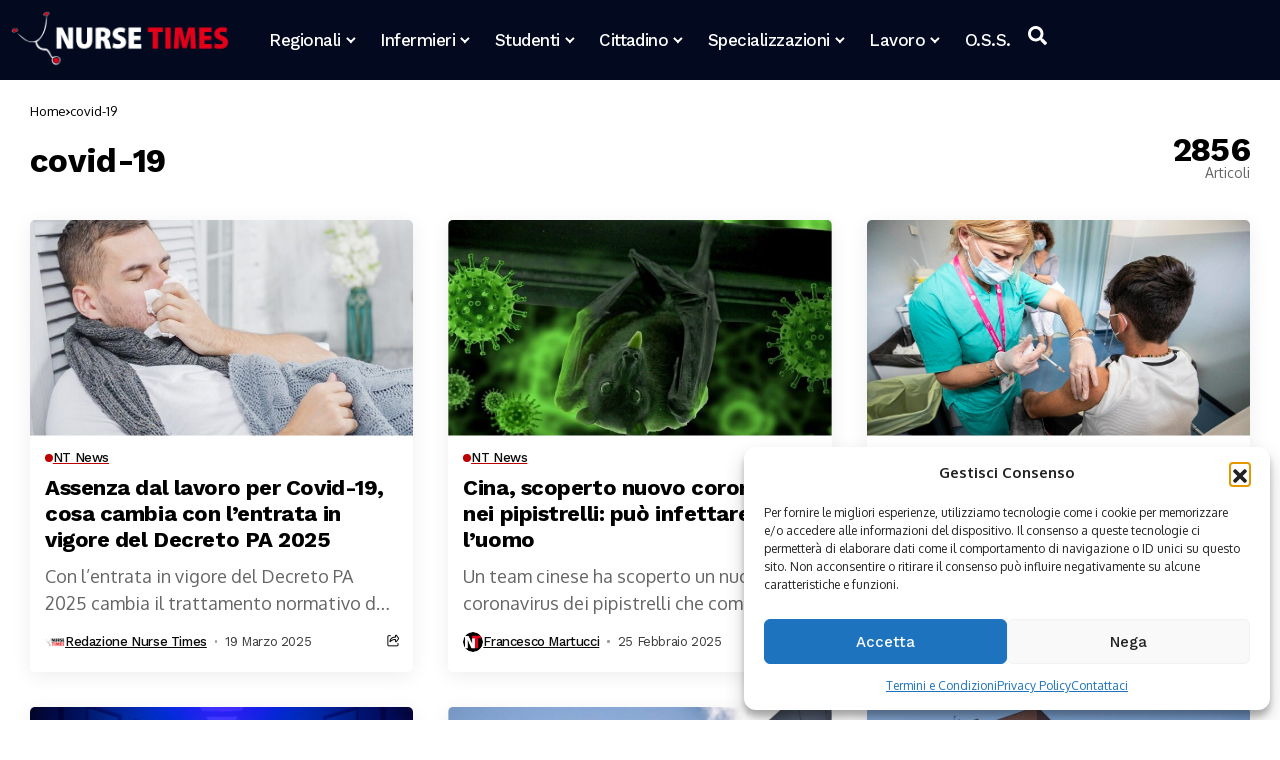

--- FILE ---
content_type: text/html; charset=utf-8
request_url: https://www.google.com/recaptcha/api2/aframe
body_size: 267
content:
<!DOCTYPE HTML><html><head><meta http-equiv="content-type" content="text/html; charset=UTF-8"></head><body><script nonce="FMLE9e35zlMD_yKnebm4iQ">/** Anti-fraud and anti-abuse applications only. See google.com/recaptcha */ try{var clients={'sodar':'https://pagead2.googlesyndication.com/pagead/sodar?'};window.addEventListener("message",function(a){try{if(a.source===window.parent){var b=JSON.parse(a.data);var c=clients[b['id']];if(c){var d=document.createElement('img');d.src=c+b['params']+'&rc='+(localStorage.getItem("rc::a")?sessionStorage.getItem("rc::b"):"");window.document.body.appendChild(d);sessionStorage.setItem("rc::e",parseInt(sessionStorage.getItem("rc::e")||0)+1);localStorage.setItem("rc::h",'1768954003006');}}}catch(b){}});window.parent.postMessage("_grecaptcha_ready", "*");}catch(b){}</script></body></html>

--- FILE ---
content_type: text/css
request_url: https://nursetimes.org/wp-content/plugins/rainweb/assets/css/style-nursetimes.css?v=1.0.0&ver=6.9
body_size: -18
content:
.evidenzia>a,
.evidenzia>p {
    color: #047BAD !important;
}

.titolo-menu-mobile>a,
.titolo-menu-mobile>p {
    color: #e2001a !important;
}

/* MEGAMENU NURSETIMES */
.jl-cus-mega-menu {
    margin-top: 60px !important;
    left: 0 !important;
    top: 0 !important;
    width: 100vw !important;
    height: 100vh !important;
    position: fixed !important;
    background: #0000009e !important;
}

/* COMPLIANZ COOKIE BANNER */
.cmplz-cookiebanner .cmplz-title {
    font-weight: bold !important;
}

.cmplz-cookiebanner .cmplz-buttons .cmplz-btn {
    align-items: center !important;
    justify-content: center !important;
}

.cmplz-cookiebanner .cmplz-buttons .cmplz-btn.cmplz-deny {
    background-color: #f9f9f9 !important;
    color: #222222 !important;
}

.interface-navigable-region {
    overflow-x: scroll !important;
}

.editor-styles-wrapper ul {
    list-style-type: disc !important;
}

.editor-styles-wrapper ol {
    list-style-type: decimal !important;
}

.altezza-massima-400 {
    max-height: 400px !important;
}

--- FILE ---
content_type: text/css
request_url: https://nursetimes.org/wp-content/uploads/elementor/css/post-30649.css?ver=1768349823
body_size: 70
content:
.elementor-30649 .elementor-element.elementor-element-651305f{--display:flex;--margin-top:0px;--margin-bottom:0px;--margin-left:0px;--margin-right:0px;--padding-top:0px;--padding-bottom:0px;--padding-left:0px;--padding-right:0px;}.elementor-30649 .elementor-element.elementor-element-c6029f2 > .elementor-widget-container{background-color:#FFFFFF;padding:20px 25px 30px 25px;border-radius:8px 8px 8px 8px;box-shadow:0px 0px 25px 0px rgba(0, 0, 0, 0.08);}.options_dark_skin .elementor-30649 .elementor-element.elementor-element-c6029f2 > .elementor-widget-container{background-color:#222222;}.elementor-30649 .elementor-element.elementor-element-c6029f2 .jl_ovg_w{--jl-img-height:70%;--jl-num-col:4;--jl-col-gap:20px;--jl-padding:15px;--jl-f-size:15px;--jlc-car-radius:5px;--jl-v-align:flex-end;}.elementor-30649 .elementor-element.elementor-element-c6029f2{--jl-num-line:2;}.elementor-30649 .elementor-element.elementor-element-c6029f2 .jl_ov_el .jl_imgl{background-color:#000000CF;background:linear-gradient(180deg, rgba(0, 0, 0, 0) var(--jl-ov-bg-pos), var(--jl-ov-bg) var(--jl-ov-bgc-pos)) !important;--jl-ov-bg:#000000CF;--jl-ov-bg-pos:0%;}.elementor-30649 .elementor-element.elementor-element-c6029f2 .jl_fot_share_i.jl_share_l_bg.jls_tooltip{display:inline-flex !important;}.elementor-30649 .elementor-element.elementor-element-c6029f2 .jl_el_nav_w{justify-content:left;}@media(min-width:768px){.elementor-30649 .elementor-element.elementor-element-651305f{--content-width:1220px;}}@media(max-width:1024px){.elementor-30649 .elementor-element.elementor-element-c6029f2 .jl_ovg_w{--jl-num-col:3;}}@media(max-width:767px){.elementor-30649 .elementor-element.elementor-element-c6029f2 .jl_ovg_w{--jl-num-col:1;}}

--- FILE ---
content_type: text/css
request_url: https://nursetimes.org/wp-content/uploads/elementor/css/post-30646.css?ver=1768349823
body_size: 189
content:
.elementor-30646 .elementor-element.elementor-element-8cf430a{--display:flex;--flex-direction:column;--container-widget-width:100%;--container-widget-height:initial;--container-widget-flex-grow:0;--container-widget-align-self:initial;--flex-wrap-mobile:wrap;--padding-top:0px;--padding-bottom:0px;--padding-left:0px;--padding-right:0px;}.elementor-30646 .elementor-element.elementor-element-dcb7ec9 .jl_sh_cter{--jl-scols-num:4;}.elementor-30646 .elementor-element.elementor-element-dcb7ec9{--jl-scols-gap:5px;--jl-srows-gap:5px;--jl-social-radius:12px;}.elementor-30646 .elementor-element.elementor-element-dcb7ec9 .jl_sh_cter li a .jl_sh_w .jl_sh_c{font-size:15px !important;}.elementor-30646 .elementor-element.elementor-element-dcb7ec9 .jl_sh_cter li a .jl_sh_w .jl_sh_l{font-size:10px !important;}.elementor-30646 .elementor-element.elementor-element-a55c0ae > .elementor-widget-container{margin:10px 0px 0px 0px;}.elementor-30646 .elementor-element.elementor-element-a55c0ae .jlcus_sec_title{--sect-t-algin:left;--sect-line-space:0px;--sect-t-size:18px;--sect-t-color:#000000;}.elementor-30646 .elementor-element.elementor-element-a55c0ae .jlcus_sec_title .jl_sct_bt{top:0px;}.options_dark_skin .elementor-30646 .elementor-element.elementor-element-a55c0ae .jlcus_sec_title{--sect-t-color:#fff;}.elementor-30646 .elementor-element.elementor-element-2f340292 .jl_fr16_inner{--jlrow-gap:20px !important;}.elementor-30646 .elementor-element.elementor-element-2f340292 .jl_fr16_inner .jl_ov_layout.jl_ov_mix_opt .jl_fe_title{font-size:16px !important;}.elementor-30646 .elementor-element.elementor-element-2f340292 .jl_fr16_inner .jl_fe_title{font-size:14px !important;}.elementor-30646 .elementor-element.elementor-element-2f340292 .jl_mini_ov_sb .jl_ov_el.jl_ov_mix_opt{--jl-padding:15px;--jl-mix-img-h:62%;--jl-h-align:flex-start;}.elementor-30646 .elementor-element.elementor-element-2f340292 .jl_mmlistw{--jl-num-line:2;}.elementor-30646 .elementor-element.elementor-element-2f340292 .jl_ov_el .jl_imgl{background-color:#00000082;background:linear-gradient(180deg, rgba(0, 0, 0, 0) var(--jl-ov-bg-pos), var(--jl-ov-bg) var(--jl-ov-bgc-pos)) !important;--jl-ov-bg:#00000082;}.elementor-30646 .elementor-element.elementor-element-2f340292 .jl_ov_mix_opt .jl_fot_share_i.jl_share_l_bg.jls_tooltip{display:inline-flex !important;}@media(max-width:1024px){.elementor-30646 .elementor-element.elementor-element-dcb7ec9 .jl_sh_cter{--jl-scols-num:3;}}@media(max-width:767px){.elementor-30646 .elementor-element.elementor-element-dcb7ec9 .jl_sh_cter{--jl-scols-num:4;}}

--- FILE ---
content_type: text/css
request_url: https://nursetimes.org/wp-content/uploads/elementor/css/post-30644.css?ver=1768349823
body_size: 714
content:
.elementor-30644 .elementor-element.elementor-element-a0cd274{--display:flex;--flex-direction:column;--container-widget-width:100%;--container-widget-height:initial;--container-widget-flex-grow:0;--container-widget-align-self:initial;--flex-wrap-mobile:wrap;--margin-top:0px;--margin-bottom:30px;--margin-left:0px;--margin-right:0px;--padding-top:0px;--padding-bottom:0px;--padding-left:0px;--padding-right:0px;}.elementor-30644 .elementor-element.elementor-element-c905183 .jlcus_sec_title{--sect-t-algin:left;--sect-t-size:18px;--sect-t-color:#000;--sect-line-color:#8600FF;}.elementor-30644 .elementor-element.elementor-element-c905183 .jlcus_sec_title .jl_sct_bt{top:0px;}.elementor-30644 .elementor-element.elementor-element-c905183  .jlcus_sec_title .jlcus_sect_inner{border-color:#000;}.options_dark_skin .elementor-30644 .elementor-element.elementor-element-c905183  .jlcus_sec_title .jlcus_sect_inner{border-color:#3c3c3c;}.options_dark_skin .elementor-30644 .elementor-element.elementor-element-c905183 .jlcus_sec_title{--sect-t-color:#fff;}.elementor-30644 .elementor-element.elementor-element-bf3cec5 .jl_xsgrid .jl_fli_wrap{grid-template-columns:repeat(1,minmax(0,1fr)) !important;--jlcols-gap:20px;--jlrow-gap:20px;}.elementor-30644 .elementor-element.elementor-element-bf3cec5 .jl_mmlist_layout{--jl-sm-w:80px;--jl-sm-h:80px;}.elementor-30644 .elementor-element.elementor-element-bf3cec5 .jl_li_in{flex-direction:row-reverse;}.elementor-30644 .elementor-element.elementor-element-bf3cec5 .block-section{--jl-num-bg:#02010100;--jl-num-color:#FF0003;--jlnum-fsize:50px;}.elementor-30644 .elementor-element.elementor-element-21e1ec9{--display:flex;--flex-direction:column;--container-widget-width:100%;--container-widget-height:initial;--container-widget-flex-grow:0;--container-widget-align-self:initial;--flex-wrap-mobile:wrap;--gap:0px 0px;--row-gap:0px;--column-gap:0px;--border-radius:5px 5px 5px 5px;--padding-top:20px;--padding-bottom:20px;--padding-left:20px;--padding-right:20px;}.elementor-30644 .elementor-element.elementor-element-21e1ec9:not(.elementor-motion-effects-element-type-background), .elementor-30644 .elementor-element.elementor-element-21e1ec9 > .elementor-motion-effects-container > .elementor-motion-effects-layer{background-color:#021455;}.elementor-widget-icon.elementor-view-stacked .elementor-icon{background-color:var( --e-global-color-primary );}.elementor-widget-icon.elementor-view-framed .elementor-icon, .elementor-widget-icon.elementor-view-default .elementor-icon{color:var( --e-global-color-primary );border-color:var( --e-global-color-primary );}.elementor-widget-icon.elementor-view-framed .elementor-icon, .elementor-widget-icon.elementor-view-default .elementor-icon svg{fill:var( --e-global-color-primary );}.elementor-30644 .elementor-element.elementor-element-b5e6b29 .elementor-icon-wrapper{text-align:center;}.elementor-30644 .elementor-element.elementor-element-b5e6b29.elementor-view-stacked .elementor-icon{background-color:#FFFFFF;}.elementor-30644 .elementor-element.elementor-element-b5e6b29.elementor-view-framed .elementor-icon, .elementor-30644 .elementor-element.elementor-element-b5e6b29.elementor-view-default .elementor-icon{color:#FFFFFF;border-color:#FFFFFF;}.elementor-30644 .elementor-element.elementor-element-b5e6b29.elementor-view-framed .elementor-icon, .elementor-30644 .elementor-element.elementor-element-b5e6b29.elementor-view-default .elementor-icon svg{fill:#FFFFFF;}.elementor-30644 .elementor-element.elementor-element-b5e6b29 .elementor-icon{font-size:25px;}.elementor-30644 .elementor-element.elementor-element-b5e6b29 .elementor-icon svg{height:25px;}.options_dark_skin .elementor-30644 .elementor-element.elementor-element-b5e6b29.elementor-view-stacked .elementor-icon{background-color:#ffffff;}.options_dark_skin .elementor-30644 .elementor-element.elementor-element-b5e6b29.elementor-view-framed .elementor-icon, .options_dark_skin .elementor-30644 .elementor-element.elementor-element-b5e6b29.elementor-view-default .elementor-icon{color:#ffffff;border-color:#ffffff;}.options_dark_skin .elementor-30644 .elementor-element.elementor-element-b5e6b29.elementor-view-framed .elementor-icon, .options_dark_skin .elementor-30644 .elementor-element.elementor-element-b5e6b29.elementor-view-default .elementor-icon svg{fill:#ffffff;}.elementor-30644 .elementor-element.elementor-element-c0b8ea8 > .elementor-widget-container{margin:5px 0px 0px 0px;}.elementor-30644 .elementor-element.elementor-element-c0b8ea8{text-align:center;--jl-ct-color:#FFFFFF;}.elementor-30644 .elementor-element.elementor-element-c0b8ea8 .jlc-ctw > *{font-size:18px;}.elementor-30644 .elementor-element.elementor-element-5ff43db > .elementor-widget-container{margin:05px 0px 0px 0px;}.elementor-30644 .elementor-element.elementor-element-5ff43db{text-align:center;--jl-ct-color:#C6C6C6;}.elementor-30644 .elementor-element.elementor-element-5ff43db .jlc-ctw > *{line-height:1.3em;}.elementor-30644 .elementor-element.elementor-element-cfc296e > .elementor-widget-container{margin:15px 0px 0px 0px;}.elementor-30644 .elementor-element.elementor-element-cfc296e .jl-cf7{display:flex;width:100%;justify-content:center;text-align:left;--jl-except-color:#C6C6C6;}.elementor-30644 .elementor-element.elementor-element-cfc296e .jl-cf7 .wpcf7-acceptance label{display:flex;align-items:center;text-align:left;}.elementor-30644 .elementor-element.elementor-element-cfc296e .jl-cf7 .wpcf7-acceptance input[type=checkbox]{margin-right:6px;margin-top:4px;align-self:flex-start;display:block;}.elementor-30644 .elementor-element.elementor-element-cfc296e{--jl-c7-rgap:11px;--jl-c7-inh:40px;--jl-txt-color:#FFFFFF;--jl-post-line-color:#FFFFFF3B;--jl-c7-btnh:40px;--jlc7-btnbg:#FFFFFF;--jl-btncolor:#7118FF;--jlc7-hbtnbg:#7118FF;--jl-hbtncolor:#FFFFFF;--jl-c7tcolor:#FFFFFF;}.elementor-30644 .elementor-element.elementor-element-cfc296e .jl-cf7 input:not([type="submit"]):not([type="checkbox"]):not([type="radio"]), .elementor-30644 .elementor-element.elementor-element-cfc296e .jl-cf7 textarea,  .elementor-30644 .elementor-element.elementor-element-cfc296e.jl-cf7 select{font-size:13px;}.elementor-30644 .elementor-element.elementor-element-cfc296e .jl-cf7 input[type="submit"], .elementor-30644 .elementor-element.elementor-element-cfc296e .jl-cf7 button{max-width:100%;font-size:14px;}.elementor-30644 .elementor-element.elementor-element-cfc296e .jl-cf7 .wpcf7-response-output{font-size:13px;line-height:1.3em;}.elementor-30644 .elementor-element.elementor-element-cfc296e .jl-cf7 .wpcf7-acceptance .wpcf7-list-item-label{font-size:13px;line-height:1.2em;}@media(max-width:1024px){.elementor-30644 .elementor-element.elementor-element-bf3cec5 .jl_xsgrid .jl_fli_wrap{--jlcols-gap:20px;--jlrow-gap:20px;}}@media(max-width:767px){.elementor-30644 .elementor-element.elementor-element-bf3cec5 .jl_xsgrid .jl_fli_wrap{--jlcols-gap:20px;--jlrow-gap:20px;}}

--- FILE ---
content_type: text/css
request_url: https://nursetimes.org/wp-content/uploads/elementor/css/post-108859.css?ver=1768349823
body_size: 469
content:
.elementor-108859 .elementor-element.elementor-element-57dd103{--display:flex;--flex-direction:row;--container-widget-width:initial;--container-widget-height:100%;--container-widget-flex-grow:1;--container-widget-align-self:stretch;--flex-wrap-mobile:wrap;--gap:0px 0px;--row-gap:0px;--column-gap:0px;}.elementor-108859 .elementor-element.elementor-element-57dd103:not(.elementor-motion-effects-element-type-background), .elementor-108859 .elementor-element.elementor-element-57dd103 > .elementor-motion-effects-container > .elementor-motion-effects-layer{background-color:#03091F;}.elementor-108859 .elementor-element.elementor-element-7e9c682{--display:flex;--flex-direction:column;--container-widget-width:calc( ( 1 - var( --container-widget-flex-grow ) ) * 100% );--container-widget-height:initial;--container-widget-flex-grow:0;--container-widget-align-self:initial;--flex-wrap-mobile:wrap;--justify-content:center;--align-items:flex-start;--margin-top:0px;--margin-bottom:0px;--margin-left:0px;--margin-right:0px;--padding-top:0px;--padding-bottom:0px;--padding-left:0px;--padding-right:0px;}.elementor-108859 .elementor-element.elementor-element-7e9c682.e-con{--flex-grow:0;--flex-shrink:0;}.elementor-108859 .elementor-element.elementor-element-c438d78 .logo_small_wrapper_table{--jl-logo-width:220px;justify-content:left;}.elementor-108859 .elementor-element.elementor-element-e1fa599{--display:flex;--flex-direction:column;--container-widget-width:calc( ( 1 - var( --container-widget-flex-grow ) ) * 100% );--container-widget-height:initial;--container-widget-flex-grow:0;--container-widget-align-self:initial;--flex-wrap-mobile:wrap;--justify-content:center;--align-items:center;}.elementor-108859 .elementor-element.elementor-element-ed95859{--jl-mbm-h:40px;--jl-menu-color:#FFFFFF;--jl-menu-hcolor:#E2E2E2;}.options_dark_skin .elementor-108859 .elementor-element.elementor-element-ed95859{--jl-menu-color:#FFF;--jl-menu-hcolor:#FFF;}.elementor-108859 .elementor-element.elementor-element-48035fa{--display:flex;--flex-direction:column;--container-widget-width:calc( ( 1 - var( --container-widget-flex-grow ) ) * 100% );--container-widget-height:initial;--container-widget-flex-grow:0;--container-widget-align-self:initial;--flex-wrap-mobile:wrap;--justify-content:center;--align-items:flex-end;}.elementor-108859 .elementor-element.elementor-element-ea9ec7a .search_header_wrapper.search_form_menu_personal_click{height:30px;}.elementor-108859 .elementor-element.elementor-element-ea9ec7a .search_header_wrapper.jlce-seach.search_form_menu_personal_click{margin-left:0px;}.elementor-108859 .elementor-element.elementor-element-ea9ec7a .search_header_wrapper .jli-search{transform:scale(1) !important;}.elementor-108859 .elementor-element.elementor-element-ea9ec7a .search_header_wrapper.jlce-seach.search_form_menu_personal_click .jli-search:before{content:"\e904" !important;}.elementor-108859 .elementor-element.elementor-element-ea9ec7a .search_header_wrapper.jlce-seach.search_form_menu_personal_click i{font-size:20px;}.elementor-108859 .elementor-element.elementor-element-ea9ec7a{--jl-menu-color:#FFFFFF;}.elementor-108859 .elementor-element.elementor-element-ea9ec7a .jl_shwp svg{fill:currentColor;}.options_dark_skin .elementor-108859 .elementor-element.elementor-element-ea9ec7a{--jl-menu-color:#FFF;}.elementor-108859 .elementor-element.elementor-element-ea9ec7a .jl_ajse{right:-20px !important;}.elementor-108859 .elementor-element.elementor-element-ea9ec7a .jl_ajse i.jli-search{color:#fff !important;font-size:12px !important;}.elementor-108859 .elementor-element.elementor-element-1c531c7 .menu_mobile_icons{height:90px;}.elementor-108859 .elementor-element.elementor-element-1c531c7 .menu_mobile_icons i{color:#FFFFFF !important;}.elementor-108859 .elementor-element.elementor-element-1c531c7 .menu_mobile_icons svg path{stroke:#FFFFFF;fill:#FFFFFF !important;}.elementor-108859 .elementor-element.elementor-element-1c531c7 .menu_mobile_icons .jlm_w span{background:#FFFFFF !important;}.options_dark_skin .elementor-108859 .elementor-element.elementor-element-1c531c7 .menu_mobile_icons i{color:#FFF !important;}.options_dark_skin .elementor-108859 .elementor-element.elementor-element-1c531c7 .menu_mobile_icons svg path{stroke:#FFF;fill:#FFF !important;}.options_dark_skin .elementor-108859 .elementor-element.elementor-element-1c531c7 .menu_mobile_icons .jlm_w span{background:#FFF !important;}.elementor-108859 .elementor-element.elementor-element-1c531c7 .menu_mobile_icons i:hover{color:#FFFFFF !important;}.elementor-108859 .elementor-element.elementor-element-1c531c7 .menu_mobile_icons svg:hover path{stroke:#FFFFFF;fill:#FFFFFF !important;}.elementor-108859 .elementor-element.elementor-element-1c531c7 .menu_mobile_icons:hover .jlm_w span{background:#FFFFFF !important;}.options_dark_skin .elementor-108859 .elementor-element.elementor-element-1c531c7 .menu_mobile_icons i:hover{color:#FFF !important;}.options_dark_skin .elementor-108859 .elementor-element.elementor-element-1c531c7 .menu_mobile_icons svg:hover path{stroke:#FFF;fill:#FFF !important;}.options_dark_skin .elementor-108859 .elementor-element.elementor-element-1c531c7 .menu_mobile_icons:hover .jlm_w span{background:#FFF !important;}@media(max-width:1024px){.elementor-108859 .elementor-element.elementor-element-48035fa{--flex-direction:row;--container-widget-width:initial;--container-widget-height:100%;--container-widget-flex-grow:1;--container-widget-align-self:stretch;--flex-wrap-mobile:wrap;--justify-content:flex-end;}.elementor-108859 .elementor-element.elementor-element-ea9ec7a > .elementor-widget-container{margin:0px 0px 0px 0px;padding:0px 0px 0px 0px;}.elementor-108859 .elementor-element.elementor-element-1c531c7 > .elementor-widget-container{margin:0px 0px 0px 0px;padding:0px 0px 0px 0px;}.elementor-108859 .elementor-element.elementor-element-1c531c7 .menu_mobile_icons{height:30px;}}@media(min-width:768px){.elementor-108859 .elementor-element.elementor-element-57dd103{--content-width:1500px;}.elementor-108859 .elementor-element.elementor-element-7e9c682{--width:20%;}.elementor-108859 .elementor-element.elementor-element-e1fa599{--width:60%;}.elementor-108859 .elementor-element.elementor-element-48035fa{--width:20%;}}@media(max-width:1024px) and (min-width:768px){.elementor-108859 .elementor-element.elementor-element-7e9c682{--width:40%;}.elementor-108859 .elementor-element.elementor-element-e1fa599{--width:10%;}.elementor-108859 .elementor-element.elementor-element-48035fa{--width:50%;}}@media(max-width:767px){.elementor-108859 .elementor-element.elementor-element-7e9c682{--width:50%;}.elementor-108859 .elementor-element.elementor-element-e1fa599{--width:10%;}.elementor-108859 .elementor-element.elementor-element-48035fa{--width:40%;}}

--- FILE ---
content_type: text/css
request_url: https://nursetimes.org/wp-content/uploads/elementor/css/post-108952.css?ver=1768349824
body_size: 430
content:
.elementor-108952 .elementor-element.elementor-element-385794eb{--display:flex;--flex-direction:row;--container-widget-width:initial;--container-widget-height:100%;--container-widget-flex-grow:1;--container-widget-align-self:stretch;--flex-wrap-mobile:wrap;--gap:0px 0px;--row-gap:0px;--column-gap:0px;--margin-top:0px;--margin-bottom:0px;--margin-left:0px;--margin-right:0px;--padding-top:30px;--padding-bottom:30px;--padding-left:0px;--padding-right:0px;}.elementor-108952 .elementor-element.elementor-element-385794eb:not(.elementor-motion-effects-element-type-background), .elementor-108952 .elementor-element.elementor-element-385794eb > .elementor-motion-effects-container > .elementor-motion-effects-layer{background-color:#FFFFFF;}.elementor-108952 .elementor-element.elementor-element-41f38249{--display:flex;--flex-direction:column;--container-widget-width:100%;--container-widget-height:initial;--container-widget-flex-grow:0;--container-widget-align-self:initial;--flex-wrap-mobile:wrap;--gap:5px 0px;--row-gap:5px;--column-gap:0px;}.elementor-108952 .elementor-element.elementor-element-6a581d40 .jlcus_sec_title{--sect-t-algin:left;--sect-line-space:5px;--sect-t-size:23px;--sect-t-color:#000;--sect-line-color:#e9ecef;}.elementor-108952 .elementor-element.elementor-element-6a581d40 .jlcus_sec_title .jl_sct_bt{top:0px;}.options_dark_skin .elementor-108952 .elementor-element.elementor-element-6a581d40 .jlcus_sec_title{--sect-t-color:#fff;--sect-line-color:#49494b;}.elementor-108952 .elementor-element.elementor-element-a7da63b{--display:flex;--flex-direction:row;--container-widget-width:initial;--container-widget-height:100%;--container-widget-flex-grow:1;--container-widget-align-self:stretch;--flex-wrap-mobile:wrap;--margin-top:0px;--margin-bottom:0px;--margin-left:0px;--margin-right:0px;--padding-top:0px;--padding-bottom:0px;--padding-left:0px;--padding-right:0px;}.elementor-108952 .elementor-element.elementor-element-2f8a392{--display:flex;--flex-direction:column;--container-widget-width:100%;--container-widget-height:initial;--container-widget-flex-grow:0;--container-widget-align-self:initial;--flex-wrap-mobile:wrap;--gap:5px 0px;--row-gap:5px;--column-gap:0px;--margin-top:0px;--margin-bottom:0px;--margin-left:0px;--margin-right:0px;--padding-top:0px;--padding-bottom:0px;--padding-left:0px;--padding-right:0px;}.elementor-108952 .elementor-element.elementor-element-8311817 > .elementor-widget-container{margin:0px 0px 0px 0px;padding:0px 0px 0px 0px;}.elementor-108952 .elementor-element.elementor-element-8311817 .jl-btn-wraper{text-align:left;}.elementor-108952 .elementor-element.elementor-element-8311817 .jl-wid-con .jlopt-btn{gap:10px;}.elementor-108952 .elementor-element.elementor-element-c57018d > .elementor-widget-container{margin:0px 0px 0px 0px;padding:0px 0px 0px 0px;}.elementor-108952 .elementor-element.elementor-element-c57018d .jl-btn-wraper{text-align:left;}.elementor-108952 .elementor-element.elementor-element-c57018d .jl-wid-con .jlopt-btn{gap:10px;}.elementor-108952 .elementor-element.elementor-element-eb792d5 > .elementor-widget-container{margin:0px 0px 0px 0px;padding:0px 0px 0px 0px;}.elementor-108952 .elementor-element.elementor-element-eb792d5 .jl-btn-wraper{text-align:left;}.elementor-108952 .elementor-element.elementor-element-eb792d5 .jl-wid-con .jlopt-btn{gap:10px;}.elementor-108952 .elementor-element.elementor-element-da4c4be > .elementor-widget-container{margin:0px 0px 0px 0px;padding:0px 0px 0px 0px;}.elementor-108952 .elementor-element.elementor-element-da4c4be .jl-btn-wraper{text-align:left;}.elementor-108952 .elementor-element.elementor-element-da4c4be .jl-wid-con .jlopt-btn{gap:10px;}.elementor-108952 .elementor-element.elementor-element-03c6ce6 > .elementor-widget-container{margin:0px 0px 0px 0px;padding:0px 0px 0px 0px;}.elementor-108952 .elementor-element.elementor-element-03c6ce6 .jl-btn-wraper{text-align:left;}.elementor-108952 .elementor-element.elementor-element-03c6ce6 .jl-wid-con .jlopt-btn{gap:10px;}.elementor-108952 .elementor-element.elementor-element-2680aa75{--display:flex;--flex-direction:column;--container-widget-width:100%;--container-widget-height:initial;--container-widget-flex-grow:0;--container-widget-align-self:initial;--flex-wrap-mobile:wrap;--gap:5px 0px;--row-gap:5px;--column-gap:0px;--margin-top:0px;--margin-bottom:0px;--margin-left:0px;--margin-right:0px;--padding-top:0px;--padding-bottom:0px;--padding-left:0px;--padding-right:0px;}.elementor-108952 .elementor-element.elementor-element-7aeef5f9 > .elementor-widget-container{margin:0px 0px 0px 0px;padding:0px 0px 0px 0px;}.elementor-108952 .elementor-element.elementor-element-7aeef5f9 .jl-btn-wraper{text-align:left;}.elementor-108952 .elementor-element.elementor-element-7aeef5f9 .jl-wid-con .jlopt-btn{gap:10px;}.elementor-108952 .elementor-element.elementor-element-11571250 > .elementor-widget-container{margin:0px 0px 0px 0px;padding:0px 0px 0px 0px;}.elementor-108952 .elementor-element.elementor-element-11571250 .jl-btn-wraper{text-align:left;}.elementor-108952 .elementor-element.elementor-element-11571250 .jl-wid-con .jlopt-btn{gap:10px;}.elementor-108952 .elementor-element.elementor-element-4bce07f8 > .elementor-widget-container{margin:0px 0px 0px 0px;padding:0px 0px 0px 0px;}.elementor-108952 .elementor-element.elementor-element-4bce07f8 .jl-btn-wraper{text-align:left;}.elementor-108952 .elementor-element.elementor-element-4bce07f8 .jl-wid-con .jlopt-btn{gap:10px;}.elementor-108952 .elementor-element.elementor-element-b2cd434 > .elementor-widget-container{margin:0px 0px 0px 0px;padding:0px 0px 0px 0px;}.elementor-108952 .elementor-element.elementor-element-b2cd434 .jl-btn-wraper{text-align:left;}.elementor-108952 .elementor-element.elementor-element-b2cd434 .jl-wid-con .jlopt-btn{gap:10px;}.elementor-108952 .elementor-element.elementor-element-ad360ab > .elementor-widget-container{margin:0px 0px 0px 0px;padding:0px 0px 0px 0px;}.elementor-108952 .elementor-element.elementor-element-ad360ab .jl-btn-wraper{text-align:left;}.elementor-108952 .elementor-element.elementor-element-ad360ab .jl-wid-con .jlopt-btn{gap:10px;}.elementor-108952 .elementor-element.elementor-element-86deb70{--display:flex;--flex-direction:column;--container-widget-width:100%;--container-widget-height:initial;--container-widget-flex-grow:0;--container-widget-align-self:initial;--flex-wrap-mobile:wrap;--gap:5px 0px;--row-gap:5px;--column-gap:0px;--margin-top:0px;--margin-bottom:0px;--margin-left:0px;--margin-right:0px;--padding-top:0px;--padding-bottom:0px;--padding-left:0px;--padding-right:0px;}.elementor-108952 .elementor-element.elementor-element-e1821ce > .elementor-widget-container{margin:0px 0px 0px 0px;padding:0px 0px 0px 0px;}.elementor-108952 .elementor-element.elementor-element-e1821ce .jl-btn-wraper{text-align:left;}.elementor-108952 .elementor-element.elementor-element-e1821ce .jl-wid-con .jlopt-btn{gap:10px;}.elementor-108952 .elementor-element.elementor-element-93228be > .elementor-widget-container{margin:0px 0px 0px 0px;padding:0px 0px 0px 0px;}.elementor-108952 .elementor-element.elementor-element-93228be .jl-btn-wraper{text-align:left;}.elementor-108952 .elementor-element.elementor-element-93228be .jl-wid-con .jlopt-btn{gap:10px;}.elementor-108952 .elementor-element.elementor-element-14f71ac > .elementor-widget-container{margin:0px 0px 0px 0px;padding:0px 0px 0px 0px;}.elementor-108952 .elementor-element.elementor-element-14f71ac .jl-btn-wraper{text-align:left;}.elementor-108952 .elementor-element.elementor-element-14f71ac .jl-wid-con .jlopt-btn{gap:10px;}.elementor-108952 .elementor-element.elementor-element-ac70a45 > .elementor-widget-container{margin:0px 0px 0px 0px;padding:0px 0px 0px 0px;}.elementor-108952 .elementor-element.elementor-element-ac70a45 .jl-btn-wraper{text-align:left;}.elementor-108952 .elementor-element.elementor-element-ac70a45 .jl-wid-con .jlopt-btn{gap:10px;}.elementor-108952 .elementor-element.elementor-element-92b0215 > .elementor-widget-container{margin:0px 0px 0px 0px;padding:0px 0px 0px 0px;}.elementor-108952 .elementor-element.elementor-element-92b0215 .jl-btn-wraper{text-align:left;}.elementor-108952 .elementor-element.elementor-element-92b0215 .jl-wid-con .jlopt-btn{gap:10px;}.elementor-108952 .elementor-element.elementor-element-9baf2ac{--display:flex;--flex-direction:column;--container-widget-width:100%;--container-widget-height:initial;--container-widget-flex-grow:0;--container-widget-align-self:initial;--flex-wrap-mobile:wrap;--gap:5px 0px;--row-gap:5px;--column-gap:0px;--margin-top:0px;--margin-bottom:0px;--margin-left:0px;--margin-right:0px;--padding-top:0px;--padding-bottom:0px;--padding-left:0px;--padding-right:0px;}.elementor-108952 .elementor-element.elementor-element-d0161d9 > .elementor-widget-container{margin:0px 0px 0px 0px;padding:0px 0px 0px 0px;}.elementor-108952 .elementor-element.elementor-element-d0161d9 .jl-btn-wraper{text-align:left;}.elementor-108952 .elementor-element.elementor-element-d0161d9 .jl-wid-con .jlopt-btn{gap:10px;}.elementor-108952 .elementor-element.elementor-element-4b13920 > .elementor-widget-container{margin:0px 0px 0px 0px;padding:0px 0px 0px 0px;}.elementor-108952 .elementor-element.elementor-element-4b13920 .jl-btn-wraper{text-align:left;}.elementor-108952 .elementor-element.elementor-element-4b13920 .jl-wid-con .jlopt-btn{gap:10px;}.elementor-108952 .elementor-element.elementor-element-02dc053 > .elementor-widget-container{margin:0px 0px 0px 0px;padding:0px 0px 0px 0px;}.elementor-108952 .elementor-element.elementor-element-02dc053 .jl-btn-wraper{text-align:left;}.elementor-108952 .elementor-element.elementor-element-02dc053 .jl-wid-con .jlopt-btn{gap:10px;}.elementor-108952 .elementor-element.elementor-element-8417c19 > .elementor-widget-container{margin:0px 0px 0px 0px;padding:0px 0px 0px 0px;}.elementor-108952 .elementor-element.elementor-element-8417c19 .jl-btn-wraper{text-align:left;}.elementor-108952 .elementor-element.elementor-element-8417c19 .jl-wid-con .jlopt-btn{gap:10px;}.elementor-108952 .elementor-element.elementor-element-7dee9f5 > .elementor-widget-container{margin:0px 0px 0px 0px;padding:0px 0px 0px 0px;}.elementor-108952 .elementor-element.elementor-element-7dee9f5 .jl-btn-wraper{text-align:left;}.elementor-108952 .elementor-element.elementor-element-7dee9f5 .jl-wid-con .jlopt-btn{gap:10px;}@media(min-width:768px){.elementor-108952 .elementor-element.elementor-element-385794eb{--content-width:1220px;}.elementor-108952 .elementor-element.elementor-element-41f38249{--width:100%;}.elementor-108952 .elementor-element.elementor-element-2f8a392{--width:33%;}.elementor-108952 .elementor-element.elementor-element-2680aa75{--width:33%;}.elementor-108952 .elementor-element.elementor-element-86deb70{--width:33%;}.elementor-108952 .elementor-element.elementor-element-9baf2ac{--width:33%;}}

--- FILE ---
content_type: text/css
request_url: https://nursetimes.org/wp-content/uploads/elementor/css/post-108962.css?ver=1768349824
body_size: 237
content:
.elementor-108962 .elementor-element.elementor-element-666f278e{--display:flex;--flex-direction:row;--container-widget-width:initial;--container-widget-height:100%;--container-widget-flex-grow:1;--container-widget-align-self:stretch;--flex-wrap-mobile:wrap;--gap:0px 0px;--row-gap:0px;--column-gap:0px;--margin-top:0px;--margin-bottom:0px;--margin-left:0px;--margin-right:0px;--padding-top:30px;--padding-bottom:30px;--padding-left:0px;--padding-right:0px;}.elementor-108962 .elementor-element.elementor-element-666f278e:not(.elementor-motion-effects-element-type-background), .elementor-108962 .elementor-element.elementor-element-666f278e > .elementor-motion-effects-container > .elementor-motion-effects-layer{background-color:#FFFFFF;}.elementor-108962 .elementor-element.elementor-element-115fc469{--display:flex;--flex-direction:column;--container-widget-width:100%;--container-widget-height:initial;--container-widget-flex-grow:0;--container-widget-align-self:initial;--flex-wrap-mobile:wrap;--gap:5px 0px;--row-gap:5px;--column-gap:0px;}.elementor-108962 .elementor-element.elementor-element-12a8792a .jlcus_sec_title{--sect-t-algin:left;--sect-line-space:5px;--sect-t-size:23px;--sect-t-color:#000;--sect-line-color:#e9ecef;}.elementor-108962 .elementor-element.elementor-element-12a8792a .jlcus_sec_title .jl_sct_bt{top:0px;}.options_dark_skin .elementor-108962 .elementor-element.elementor-element-12a8792a .jlcus_sec_title{--sect-t-color:#fff;--sect-line-color:#49494b;}.elementor-108962 .elementor-element.elementor-element-130e5d3 > .elementor-widget-container{margin:0px 0px 0px 0px;padding:0px 0px 0px 0px;}.elementor-108962 .elementor-element.elementor-element-130e5d3 .jl-btn-wraper{text-align:left;}.elementor-108962 .elementor-element.elementor-element-130e5d3 .jl-wid-con .jlopt-btn{gap:10px;}.elementor-108962 .elementor-element.elementor-element-9461c5c > .elementor-widget-container{margin:0px 0px 0px 0px;padding:0px 0px 0px 0px;}.elementor-108962 .elementor-element.elementor-element-9461c5c .jl-btn-wraper{text-align:left;}.elementor-108962 .elementor-element.elementor-element-9461c5c .jl-wid-con .jlopt-btn{gap:10px;}.elementor-108962 .elementor-element.elementor-element-25db58b5 .jl-btn-wraper{text-align:left;}.elementor-108962 .elementor-element.elementor-element-25db58b5 .jl-wid-con .jlopt-btn{gap:10px;}.elementor-108962 .elementor-element.elementor-element-e60e061{--display:flex;--flex-direction:column;--container-widget-width:100%;--container-widget-height:initial;--container-widget-flex-grow:0;--container-widget-align-self:initial;--flex-wrap-mobile:wrap;--gap:5px 0px;--row-gap:5px;--column-gap:0px;}.elementor-108962 .elementor-element.elementor-element-d93a4e .jlcus_sec_title{--sect-t-algin:left;--sect-line-space:5px;--sect-t-size:23px;--sect-t-color:#000;--sect-line-color:#e9ecef;}.elementor-108962 .elementor-element.elementor-element-d93a4e .jlcus_sec_title .jl_sct_bt{top:0px;}.options_dark_skin .elementor-108962 .elementor-element.elementor-element-d93a4e .jlcus_sec_title{--sect-t-color:#fff;--sect-line-color:#49494b;}.elementor-108962 .elementor-element.elementor-element-ba6b5e8 .jl-btn-wraper{text-align:left;}.elementor-108962 .elementor-element.elementor-element-ba6b5e8 .jl-wid-con .jlopt-btn{gap:10px;}.elementor-108962 .elementor-element.elementor-element-5e00a05 > .elementor-widget-container{margin:0px 0px 0px 0px;padding:0px 0px 0px 0px;}.elementor-108962 .elementor-element.elementor-element-5e00a05 .jl-btn-wraper{text-align:left;}.elementor-108962 .elementor-element.elementor-element-5e00a05 .jl-wid-con .jlopt-btn{gap:10px;}.elementor-108962 .elementor-element.elementor-element-7dee8621 > .elementor-widget-container{margin:0px 0px 0px 0px;padding:0px 0px 0px 0px;}.elementor-108962 .elementor-element.elementor-element-7dee8621 .jl-btn-wraper{text-align:left;}.elementor-108962 .elementor-element.elementor-element-7dee8621 .jl-wid-con .jlopt-btn{gap:10px;}.elementor-108962 .elementor-element.elementor-element-01c7c3b > .elementor-widget-container{margin:0px 0px 0px 0px;padding:0px 0px 0px 0px;}.elementor-108962 .elementor-element.elementor-element-01c7c3b .jl-btn-wraper{text-align:left;}.elementor-108962 .elementor-element.elementor-element-01c7c3b .jl-wid-con .jlopt-btn{gap:10px;}.elementor-108962 .elementor-element.elementor-element-182d0b96 > .elementor-widget-container{margin:0px 0px 0px 0px;padding:0px 0px 0px 0px;}.elementor-108962 .elementor-element.elementor-element-182d0b96 .jl-btn-wraper{text-align:left;}.elementor-108962 .elementor-element.elementor-element-182d0b96 .jlopt-btn{font-weight:600;color:#047BAD;}.elementor-108962 .elementor-element.elementor-element-182d0b96 .jl-wid-con .jlopt-btn{gap:10px;}@media(min-width:768px){.elementor-108962 .elementor-element.elementor-element-666f278e{--content-width:1220px;}.elementor-108962 .elementor-element.elementor-element-115fc469{--width:50%;}.elementor-108962 .elementor-element.elementor-element-e60e061{--width:50%;}}

--- FILE ---
content_type: text/css
request_url: https://nursetimes.org/wp-content/uploads/elementor/css/post-108928.css?ver=1768349824
body_size: 298
content:
.elementor-108928 .elementor-element.elementor-element-6a7d562{--display:flex;--flex-direction:row;--container-widget-width:initial;--container-widget-height:100%;--container-widget-flex-grow:1;--container-widget-align-self:stretch;--flex-wrap-mobile:wrap;--gap:0px 0px;--row-gap:0px;--column-gap:0px;--margin-top:0px;--margin-bottom:0px;--margin-left:0px;--margin-right:0px;--padding-top:30px;--padding-bottom:30px;--padding-left:0px;--padding-right:0px;}.elementor-108928 .elementor-element.elementor-element-6a7d562:not(.elementor-motion-effects-element-type-background), .elementor-108928 .elementor-element.elementor-element-6a7d562 > .elementor-motion-effects-container > .elementor-motion-effects-layer{background-color:#FFFFFF;}.elementor-108928 .elementor-element.elementor-element-d41fe3e{--display:flex;--flex-direction:column;--container-widget-width:100%;--container-widget-height:initial;--container-widget-flex-grow:0;--container-widget-align-self:initial;--flex-wrap-mobile:wrap;--gap:5px 0px;--row-gap:5px;--column-gap:0px;}.elementor-108928 .elementor-element.elementor-element-0d4bab7 .jlcus_sec_title{--sect-t-algin:left;--sect-line-space:5px;--sect-t-size:23px;--sect-t-color:#000;--sect-line-color:#e9ecef;}.elementor-108928 .elementor-element.elementor-element-0d4bab7 .jlcus_sec_title .jl_sct_bt{top:0px;}.options_dark_skin .elementor-108928 .elementor-element.elementor-element-0d4bab7 .jlcus_sec_title{--sect-t-color:#fff;--sect-line-color:#49494b;}.elementor-108928 .elementor-element.elementor-element-5a509b0 > .elementor-widget-container{margin:0px 0px 0px 0px;padding:0px 0px 0px 0px;}.elementor-108928 .elementor-element.elementor-element-5a509b0 .jl-btn-wraper{text-align:left;}.elementor-108928 .elementor-element.elementor-element-5a509b0 .jl-wid-con .jlopt-btn{gap:10px;}.elementor-108928 .elementor-element.elementor-element-d100c6f .jl-btn-wraper{text-align:left;}.elementor-108928 .elementor-element.elementor-element-d100c6f .jl-wid-con .jlopt-btn{gap:10px;}.elementor-108928 .elementor-element.elementor-element-d90e5c8 .jl-btn-wraper{text-align:left;}.elementor-108928 .elementor-element.elementor-element-d90e5c8 .jl-wid-con .jlopt-btn{gap:10px;}.elementor-108928 .elementor-element.elementor-element-375965c .jl-btn-wraper{text-align:left;}.elementor-108928 .elementor-element.elementor-element-375965c .jl-wid-con .jlopt-btn{gap:10px;}.elementor-108928 .elementor-element.elementor-element-2df0f2d .jl-btn-wraper{text-align:left;}.elementor-108928 .elementor-element.elementor-element-2df0f2d .jl-wid-con .jlopt-btn{gap:10px;}.elementor-108928 .elementor-element.elementor-element-3055c71{--display:flex;--flex-direction:column;--container-widget-width:100%;--container-widget-height:initial;--container-widget-flex-grow:0;--container-widget-align-self:initial;--flex-wrap-mobile:wrap;--gap:5px 0px;--row-gap:5px;--column-gap:0px;}.elementor-108928 .elementor-element.elementor-element-8639ef2 .jlcus_sec_title{--sect-t-algin:left;--sect-line-space:5px;--sect-t-size:23px;--sect-t-color:#000;--sect-line-color:#e9ecef;}.elementor-108928 .elementor-element.elementor-element-8639ef2 .jlcus_sec_title .jl_sct_bt{top:0px;}.options_dark_skin .elementor-108928 .elementor-element.elementor-element-8639ef2 .jlcus_sec_title{--sect-t-color:#fff;--sect-line-color:#49494b;}.elementor-108928 .elementor-element.elementor-element-4eaedc2 > .elementor-widget-container{margin:0px 0px 0px 0px;padding:0px 0px 0px 0px;}.elementor-108928 .elementor-element.elementor-element-4eaedc2 .jl-btn-wraper{text-align:left;}.elementor-108928 .elementor-element.elementor-element-4eaedc2 .jl-wid-con .jlopt-btn{gap:10px;}.elementor-108928 .elementor-element.elementor-element-a70915e > .elementor-widget-container{margin:0px 0px 0px 0px;padding:0px 0px 0px 0px;}.elementor-108928 .elementor-element.elementor-element-a70915e .jl-btn-wraper{text-align:left;}.elementor-108928 .elementor-element.elementor-element-a70915e .jl-wid-con .jlopt-btn{gap:10px;}.elementor-108928 .elementor-element.elementor-element-11f7665 > .elementor-widget-container{margin:0px 0px 0px 0px;padding:0px 0px 0px 0px;}.elementor-108928 .elementor-element.elementor-element-11f7665 .jl-btn-wraper{text-align:left;}.elementor-108928 .elementor-element.elementor-element-11f7665 .jl-wid-con .jlopt-btn{gap:10px;}.elementor-108928 .elementor-element.elementor-element-449e3af > .elementor-widget-container{margin:0px 0px 0px 0px;padding:0px 0px 0px 0px;}.elementor-108928 .elementor-element.elementor-element-449e3af .jl-btn-wraper{text-align:left;}.elementor-108928 .elementor-element.elementor-element-449e3af .jl-wid-con .jlopt-btn{gap:10px;}.elementor-108928 .elementor-element.elementor-element-39e3d48{--display:flex;--flex-direction:column;--container-widget-width:100%;--container-widget-height:initial;--container-widget-flex-grow:0;--container-widget-align-self:initial;--flex-wrap-mobile:wrap;--gap:5px 0px;--row-gap:5px;--column-gap:0px;}.elementor-108928 .elementor-element.elementor-element-42f4f48 .jlcus_sec_title{--sect-t-algin:left;--sect-line-space:5px;--sect-t-size:23px;--sect-t-color:#000;--sect-line-color:#e9ecef;}.elementor-108928 .elementor-element.elementor-element-42f4f48 .jlcus_sec_title .jl_sct_bt{top:0px;}.options_dark_skin .elementor-108928 .elementor-element.elementor-element-42f4f48 .jlcus_sec_title{--sect-t-color:#fff;--sect-line-color:#49494b;}.elementor-108928 .elementor-element.elementor-element-6379563 > .elementor-widget-container{margin:0px 0px 0px 0px;padding:0px 0px 0px 0px;}.elementor-108928 .elementor-element.elementor-element-6379563 .jl-btn-wraper{text-align:left;}.elementor-108928 .elementor-element.elementor-element-6379563 .jl-wid-con .jlopt-btn{gap:10px;}.elementor-108928 .elementor-element.elementor-element-9277fb6 > .elementor-widget-container{margin:0px 0px 0px 0px;padding:0px 0px 0px 0px;}.elementor-108928 .elementor-element.elementor-element-9277fb6 .jl-btn-wraper{text-align:left;}.elementor-108928 .elementor-element.elementor-element-9277fb6 .jl-wid-con .jlopt-btn{gap:10px;}@media(min-width:768px){.elementor-108928 .elementor-element.elementor-element-6a7d562{--content-width:1220px;}.elementor-108928 .elementor-element.elementor-element-d41fe3e{--width:33%;}.elementor-108928 .elementor-element.elementor-element-3055c71{--width:33%;}.elementor-108928 .elementor-element.elementor-element-39e3d48{--width:33%;}}

--- FILE ---
content_type: text/css
request_url: https://nursetimes.org/wp-content/uploads/elementor/css/post-108957.css?ver=1768349824
body_size: 374
content:
.elementor-108957 .elementor-element.elementor-element-2ed2cb56{--display:flex;--flex-direction:row;--container-widget-width:initial;--container-widget-height:100%;--container-widget-flex-grow:1;--container-widget-align-self:stretch;--flex-wrap-mobile:wrap;--gap:0px 0px;--row-gap:0px;--column-gap:0px;--margin-top:0px;--margin-bottom:0px;--margin-left:0px;--margin-right:0px;--padding-top:30px;--padding-bottom:30px;--padding-left:0px;--padding-right:0px;}.elementor-108957 .elementor-element.elementor-element-2ed2cb56:not(.elementor-motion-effects-element-type-background), .elementor-108957 .elementor-element.elementor-element-2ed2cb56 > .elementor-motion-effects-container > .elementor-motion-effects-layer{background-color:#FFFFFF;}.elementor-108957 .elementor-element.elementor-element-5a4085ed{--display:flex;--gap:5px 0px;--row-gap:5px;--column-gap:0px;}.elementor-108957 .elementor-element.elementor-element-1ce1f46a .jlcus_sec_title{--sect-t-algin:left;--sect-line-space:5px;--sect-t-size:23px;--sect-t-color:#000;--sect-line-color:#e9ecef;}.elementor-108957 .elementor-element.elementor-element-1ce1f46a .jlcus_sec_title .jl_sct_bt{top:0px;}.options_dark_skin .elementor-108957 .elementor-element.elementor-element-1ce1f46a .jlcus_sec_title{--sect-t-color:#fff;--sect-line-color:#49494b;}.elementor-108957 .elementor-element.elementor-element-6b22aac{--display:flex;--flex-direction:row;--container-widget-width:initial;--container-widget-height:100%;--container-widget-flex-grow:1;--container-widget-align-self:stretch;--flex-wrap-mobile:wrap;--margin-top:0px;--margin-bottom:0px;--margin-left:0px;--margin-right:0px;--padding-top:0px;--padding-bottom:0px;--padding-left:0px;--padding-right:0px;}.elementor-108957 .elementor-element.elementor-element-d592165{--display:flex;--gap:5px 0px;--row-gap:5px;--column-gap:0px;--padding-top:0px;--padding-bottom:0px;--padding-left:0px;--padding-right:0px;}.elementor-108957 .elementor-element.elementor-element-60c54af6 > .elementor-widget-container{margin:0px 0px 0px 0px;padding:0px 0px 0px 0px;}.elementor-108957 .elementor-element.elementor-element-60c54af6 .jl-btn-wraper{text-align:left;}.elementor-108957 .elementor-element.elementor-element-60c54af6 .jl-wid-con .jlopt-btn{gap:10px;}.elementor-108957 .elementor-element.elementor-element-196cd1ab .jl-btn-wraper{text-align:left;}.elementor-108957 .elementor-element.elementor-element-196cd1ab .jl-wid-con .jlopt-btn{gap:10px;}.elementor-108957 .elementor-element.elementor-element-733e1bf8 .jl-btn-wraper{text-align:left;}.elementor-108957 .elementor-element.elementor-element-733e1bf8 .jl-wid-con .jlopt-btn{gap:10px;}.elementor-108957 .elementor-element.elementor-element-78397a08 .jl-btn-wraper{text-align:left;}.elementor-108957 .elementor-element.elementor-element-78397a08 .jl-wid-con .jlopt-btn{gap:10px;}.elementor-108957 .elementor-element.elementor-element-3fefd3a .jl-btn-wraper{text-align:left;}.elementor-108957 .elementor-element.elementor-element-3fefd3a .jl-wid-con .jlopt-btn{gap:10px;}.elementor-108957 .elementor-element.elementor-element-2c2ecac{--display:flex;--gap:5px 0px;--row-gap:5px;--column-gap:0px;--margin-top:0px;--margin-bottom:0px;--margin-left:0px;--margin-right:0px;--padding-top:0px;--padding-bottom:0px;--padding-left:0px;--padding-right:0px;}.elementor-108957 .elementor-element.elementor-element-6de0596 .jl-btn-wraper{text-align:left;}.elementor-108957 .elementor-element.elementor-element-6de0596 .jl-wid-con .jlopt-btn{gap:10px;}.elementor-108957 .elementor-element.elementor-element-2b04d61 .jl-btn-wraper{text-align:left;}.elementor-108957 .elementor-element.elementor-element-2b04d61 .jl-wid-con .jlopt-btn{gap:10px;}.elementor-108957 .elementor-element.elementor-element-2eb00da .jl-btn-wraper{text-align:left;}.elementor-108957 .elementor-element.elementor-element-2eb00da .jl-wid-con .jlopt-btn{gap:10px;}.elementor-108957 .elementor-element.elementor-element-0b78cc3 .jl-btn-wraper{text-align:left;}.elementor-108957 .elementor-element.elementor-element-0b78cc3 .jl-wid-con .jlopt-btn{gap:10px;}.elementor-108957 .elementor-element.elementor-element-13fcf41 .jl-btn-wraper{text-align:left;}.elementor-108957 .elementor-element.elementor-element-13fcf41 .jl-wid-con .jlopt-btn{gap:10px;}.elementor-108957 .elementor-element.elementor-element-8e18abf{--display:flex;--gap:5px 0px;--row-gap:5px;--column-gap:0px;--margin-top:0px;--margin-bottom:0px;--margin-left:0px;--margin-right:0px;--padding-top:0px;--padding-bottom:0px;--padding-left:0px;--padding-right:0px;}.elementor-108957 .elementor-element.elementor-element-1a8e8647 > .elementor-widget-container{margin:0px 0px 0px 0px;padding:0px 0px 0px 0px;}.elementor-108957 .elementor-element.elementor-element-1a8e8647 .jl-btn-wraper{text-align:left;}.elementor-108957 .elementor-element.elementor-element-1a8e8647 .jl-wid-con .jlopt-btn{gap:10px;}.elementor-108957 .elementor-element.elementor-element-7c6da7f3 > .elementor-widget-container{margin:0px 0px 0px 0px;padding:0px 0px 0px 0px;}.elementor-108957 .elementor-element.elementor-element-7c6da7f3 .jl-btn-wraper{text-align:left;}.elementor-108957 .elementor-element.elementor-element-7c6da7f3 .jl-wid-con .jlopt-btn{gap:10px;}.elementor-108957 .elementor-element.elementor-element-6f99a301 > .elementor-widget-container{margin:0px 0px 0px 0px;padding:0px 0px 0px 0px;}.elementor-108957 .elementor-element.elementor-element-6f99a301 .jl-btn-wraper{text-align:left;}.elementor-108957 .elementor-element.elementor-element-6f99a301 .jl-wid-con .jlopt-btn{gap:10px;}.elementor-108957 .elementor-element.elementor-element-5fd8c61 > .elementor-widget-container{margin:0px 0px 0px 0px;padding:0px 0px 0px 0px;}.elementor-108957 .elementor-element.elementor-element-5fd8c61 .jl-btn-wraper{text-align:left;}.elementor-108957 .elementor-element.elementor-element-5fd8c61 .jl-wid-con .jlopt-btn{gap:10px;}@media(min-width:768px){.elementor-108957 .elementor-element.elementor-element-2ed2cb56{--content-width:1220px;}.elementor-108957 .elementor-element.elementor-element-d592165{--width:33%;}.elementor-108957 .elementor-element.elementor-element-2c2ecac{--width:33%;}.elementor-108957 .elementor-element.elementor-element-8e18abf{--width:33%;}}